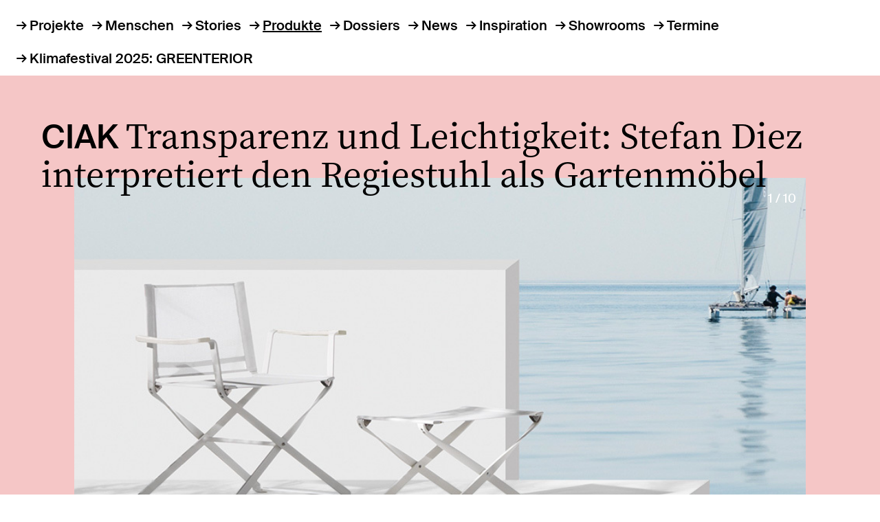

--- FILE ---
content_type: text/html; charset=UTF-8
request_url: https://www.baunetz-id.de/produkte/ciak-16835076
body_size: 10180
content:
<!DOCTYPE html>
<html lang="de" prefix="og: https://ogp.me/ns# website: https://ogp.me/ns/website# article: https://ogp.me/ns/article# fb: https://ogp.me/ns/fb#">
	<head>
													<link rel="preconnect" href="https://cdn.consentmanager.net">
<link rel="preconnect" href="https://b.delivery.consentmanager.net">
<!--script type="text/javascript" data-cmp-ab="1" src="https://cdn.consentmanager.net/delivery/autoblocking/7ee13f857f50.js" data-cmp-host="b.delivery.consentmanager.net" data-cmp-cdn="cdn.consentmanager.net" data-cmp-codesrc="1"></script-->
<!-- CMP von baunetz.de -->
<script type="text/javascript" data-cmp-ab="1" src="https://cdn.consentmanager.net/delivery/autoblocking/ce0e7df644eb.js" data-cmp-host="b.delivery.consentmanager.net" data-cmp-cdn="cdn.consentmanager.net" data-cmp-codesrc="1"></script>
							<title>Transparenz und Leichtigkeit: Stefan Diez interpretiert den Regiestuhl als Gartenmöbel - Produkte - baunetz interior|design</title>
		        <meta charset="utf-8">
<meta name="viewport" content="width=device-width, initial-scale=1">
<meta name="theme-color" content="#fff">
<meta name="content-language" content="de">
<meta name="language" content="German, de, deutsch">
<meta name="description" content="Filmreifer Auftritt Der Regiestuhl ist ein Widerspruch in sich: Auch wenn sein Be-Sitzer oder seine Be-Sitzerin am Filmset zweifelsohne das Sagen hat, tritt das faltbare Möbel mit einer unscheinbaren ...">
<meta name="author" content="BauNetz">
<meta name="publisher" content="BauNetz">
<meta name="copyright" content="BauNetz">
<meta name="keywords" content="">
<meta name="audience" content="all">
<meta name="referrer" content="origin">

<meta property="og:type" content="article">
<meta property="og:site_name" content="baunetz interior|design">
<meta property="og:title" content="Transparenz und Leichtigkeit: Stefan Diez interpretiert den Regiestuhl als Gartenmöbel - Produkte">
<meta property="og:url" content="https://www.baunetz-id.de/produkte/ciak-16835076">
<meta property="og:locale" content="de_DE">
<meta property="og:article:section" content="Produkte">
<meta property="og:article:published_time" content="2016-06-22T17:00:00+02:00">
<meta property="og:description" content="Filmreifer Auftritt Der Regiestuhl ist ein Widerspruch in sich: Auch wenn sein Be-Sitzer oder seine Be-Sitzerin am Filmset zweifelsohne das Sagen hat, tritt das faltbare Möbel mit einer unscheinbaren ...">
<meta property="og:image" content="https://cdn.baunetz-id.de/fm/1215/04.2844005.jpg">
<meta property="og:image:secure_url" content="https://cdn.baunetz-id.de/fm/1215/04.2844005.jpg">
<meta property="og:image:width" content="940"><meta property="og:image:height" content="528">
	<link rel="canonical" href="https://www.baunetz-id.de/produkte/ciak-16835076">
        <link rel="preload" href="/dist/noto-serif-kr-v6-latin-regular.4e1b210d.woff2" as="font" type="font/woff2" crossorigin>
<link rel="preload" href="/dist/noto-serif-kr-v6-latin-700.ae8da75a.woff2" as="font" type="font/woff2" crossorigin>
<link rel="preload" href="/dist/noto-serif-kr-v6-latin-600.177a4a00.woff2" as="font" type="font/woff2" crossorigin>
<link rel="preload" href="/dist/noto-serif-kr-v6-latin-500.2292d465.woff2" as="font" type="font/woff2" crossorigin>
<link rel="preload" href="/dist/noto-serif-kr-v6-latin-300.905e572f.woff2" as="font" type="font/woff2" crossorigin>
<link rel="preload" href="/dist/SuisseIntl-Black-WebXL.d0f94aef.woff2" as="font" type="font/woff2" crossorigin>
<link rel="preload" href="/dist/SuisseIntl-Book-WebXL.d6fffb06.woff2" as="font" type="font/woff2" crossorigin>
<link rel="preload" href="/dist/SuisseIntl-Medium-WebXL.9c0d536c.woff2" as="font" type="font/woff2" crossorigin>
		<script src="/dist/index.js" defer></script>
						<link rel="stylesheet" href="/dist/index.css">

				<link rel="stylesheet" crossorigin href="https://www2.baunetz.de/assets/baunetz-superheader/index.css">
		<script type="module" crossorigin data-cmp-ab="2" src="https://www2.baunetz.de/assets/baunetz-superheader/index.js"></script>

																<!-- gtm -->
<script async src="https://www.googletagmanager.com/gtag/js?id=AW-1071933529"></script>
<script>
	window.dataLayer = window.dataLayer || [];
	function gtag(){dataLayer.push(arguments);}
	gtag('js', new Date());
	gtag('config', 'AW-1071933529');
</script>
<!-- / gtm -->
											<link rel="alternate" type="application/rss+xml" title="Neueste Artikel - baunetz interior|design" href="https://www.baunetz-id.de/rss-latest.xml" />
				<script id="conword-root" charset="utf-8" src="https://static.conword.io/js/v2/baunetz/conword.js"></script>
					</head>

	<body>
														<!-- Google Tag Manager (noscript) -->
<noscript><iframe src="https://www.googletagmanager.com/ns.html?id=GTM-NZGSDKM" height="0" width="0" style="display:none;visibility:hidden"></iframe></noscript>
<!-- End Google Tag Manager (noscript) -->
					<script>
    (function(h,o,t,j,a,r){
        h.hj=h.hj||function(){(h.hj.q=h.hj.q||[]).push(arguments)};
        h._hjSettings={hjid:2338675,hjsv:6};
        a=o.getElementsByTagName('head')[0];
        r=o.createElement('script');r.async=1;
        r.src=t+h._hjSettings.hjid+j+h._hjSettings.hjsv;
        a.appendChild(r);
    })(window,document,'https://static.hotjar.com/c/hotjar-','.js?sv=');
</script>
									
		<script type="application/ld+json">
	{
		"@context": "https://schema.org/",
		"@type": "Article",
		"headline": "Transparenz und Leichtigkeit: Stefan Diez interpretiert den Regiestuhl als Gartenmöbel - Produkte",
		"url": "https://www.baunetz-id.de/produkte/ciak-16835076",
		"mainEntityOfPage": "https://www.baunetz-id.de/produkte/ciak-16835076",
		"description": "Filmreifer Auftritt Der Regiestuhl ist ein Widerspruch in sich: Auch wenn sein Be-Sitzer oder seine Be-Sitzerin am Filmset zweifelsohne das Sagen hat, tritt das faltbare Möbel mit einer unscheinbaren ...",
		"image": {
			"@type": "imageObject",
			"url": "https://cdn.baunetz-id.de/fm/1215/04.2844005.jpg",
			"width": "940",
			"height": "528"
		},
		"datePublished": "2016-06-22T17:00:00+02:00",
		"dateModified": "2020-09-12T15:55:24+02:00",
		"author": {
			"@type": "Organization",
			"name": "BauNetz",
			"url": "https://www.baunetz.de"
		},
		"publisher": {
			"@type": "Organization",
			"name": "BauNetz",
			"url": "https://www.baunetz.de",
			"logo": {
				"@type": "imageObject",
				"url": "https://www.baunetz.de/images/mobile-baunetz-logo-144x144.png"
			}
		}
	}
</script>
			<div class="pageheader">
		<div id="baunetz-superheader" data-platform="baunetz-id"></div>
	<nav class="navigation" data-toggle-initial="closed">
	<ul>
					<li>
				<a class="arrow-before " href="/projekte">Projekte</a>
			</li>
					<li>
				<a class="arrow-before " href="/menschen">Menschen</a>
			</li>
					<li>
				<a class="arrow-before " href="/stories">Stories</a>
			</li>
					<li>
				<a class="arrow-before active" href="/produkte">Produkte</a>
			</li>
					<li>
				<a class="arrow-before " href="/dossiers">Dossiers</a>
			</li>
					<li>
				<a class="arrow-before " href="/news">News</a>
			</li>
					<li>
				<a class="arrow-before " href="/inspiration">Inspiration</a>
			</li>
					<li>
				<a class="arrow-before " href="/showrooms">Showrooms</a>
			</li>
					<li>
				<a class="arrow-before " href="/termine">Termine</a>
			</li>
				<li>
			<a href="https://klimafestival.heinze.de/de/greenterior" rel="noopener" target="_blank" class="arrow-before">Klimafestival 2025: GREENTERIOR</a>
		</li>
	</ul>
</nav>
</div>
	<template id="baunetz-superheader-partner">
		<div class="pageheader-partner">
			<div>
				<span class="caption">Partner</span>

				<ul class="partner-list" data-partner data-visible-items="1" data-disable-shuffle="false">
																									<li class="partner-list-item" data-hersteller-id="20563832" data-heinze-adito="29959">
								<a href="/showrooms/actiu-20563832"  tabindex="-1"><img src="https://cdn.baunetz-id.de/fm/1185/thumbnails/Logo-Actiu_150.jpg.3444457.jpg" alt="Actiu" hidden width="20" height="25" ></a>
							</li>
																															<li class="partner-list-item" data-hersteller-id="10173323" data-heinze-adito="2298">
								<a href="/showrooms/bette-10173323"  tabindex="-1"><img src="https://cdn.baunetz-id.de/fm/1185/thumbnails/bette_logo.png.3439763.png" alt="BETTE" hidden width="158" height="25" ></a>
							</li>
																															<li class="partner-list-item" data-hersteller-id="11954685" data-heinze-adito="688">
								<a href="/showrooms/brunner-11954685"  tabindex="-1"><img src="https://cdn.baunetz-id.de/fm/1185/thumbnails/Logo_Brunner_schwarz.jpg.3439803.jpg" alt="Brunner" hidden width="128" height="25" ></a>
							</li>
																															<li class="partner-list-item" data-hersteller-id="10173113" data-heinze-adito="934">
								<a href="/showrooms/cor-10173113"  tabindex="-1"><img src="https://cdn.baunetz-id.de/fm/1185/thumbnails/COR_logo.png.png.3439776.png" alt="COR" hidden width="64" height="25" ></a>
							</li>
																															<li class="partner-list-item" data-hersteller-id="10173965" data-heinze-adito="4069">
								<a href="/showrooms/dallmer-10173965"  tabindex="-1"><img src="https://cdn.baunetz-id.de/fm/1185/thumbnails/Dallmer_logo_1440px.svg.3439806.gif" alt="Dallmer" hidden width="145" height="25" ></a>
							</li>
																															<li class="partner-list-item" data-hersteller-id="22205222" data-heinze-adito="00304">
								<a href="/showrooms/domotex-22205222"  tabindex="-1"><img src="https://cdn.baunetz-id.de/fm/1185/thumbnails/domotex_Logo_black2.jpg.3653239.jpg" alt="Domotex" hidden width="146" height="25" ></a>
							</li>
																															<li class="partner-list-item" data-hersteller-id="22003659" data-heinze-adito="31175">
								<a href="/showrooms/fellowes-22003659"  tabindex="-1"><img src="https://cdn.baunetz-id.de/fm/1185/thumbnails/Fellowes_Logo_300x102-px.3662363.jpg.3662364.jpg" alt="Fellowes" hidden width="74" height="25" ></a>
							</li>
																															<li class="partner-list-item" data-hersteller-id="10172933" data-heinze-adito="04785">
								<a href="/showrooms/gira-10172933"  tabindex="-1"><img src="https://cdn.baunetz-id.de/fm/1185/thumbnails/Logo_Gira_Giersiepen_1000_x.svg.3439800.gif" alt="Gira" hidden width="94" height="25" ></a>
							</li>
																															<li class="partner-list-item" data-hersteller-id="21423404" data-heinze-adito="02601">
								<a href="/showrooms/goldbach-kirchner-21423404"  tabindex="-1"><img src="https://cdn.baunetz-id.de/fm/1185/thumbnails/Goldbach_Kirchner_footer.jpg.3563036.jpg" alt="Goldbach Kirchner" hidden width="97" height="25" ></a>
							</li>
																															<li class="partner-list-item" data-hersteller-id="10172947" data-heinze-adito="1451">
								<a href="/showrooms/jung-10172947"  tabindex="-1"><img src="https://cdn.baunetz-id.de/fm/1185/thumbnails/JUNG_LOGO_Black.jpg.3439811.jpg" alt="JUNG" hidden width="100" height="25" ></a>
							</li>
																															<li class="partner-list-item" data-hersteller-id="21363724" data-heinze-adito="02649">
								<a href="/showrooms/kinnarps-21363724"  tabindex="-1"><img src="https://cdn.baunetz-id.de/fm/1185/thumbnails/Kinnarps-Logo_200-px-breit.jpg.3552860.jpg" alt="Kinnarps" hidden width="69" height="25" ></a>
							</li>
																															<li class="partner-list-item" data-hersteller-id="10173139" data-heinze-adito="1503">
								<a href="/showrooms/ligne-roset-10173139"  tabindex="-1"><img src="https://cdn.baunetz-id.de/fm/1185/thumbnails/ligne_roset.png.3439769.png" alt="Ligne Roset" hidden width="126" height="25" ></a>
							</li>
																															<li class="partner-list-item" data-hersteller-id="21749586" data-heinze-adito="28754">
								<a href="/showrooms/sicis-21749586"  tabindex="-1"><img src="https://cdn.baunetz-id.de/fm/1185/thumbnails/SICIS-Logo_baunetz-id.jpg.3619121.jpg" alt="SICIS" hidden width="69" height="25" ></a>
							</li>
																															<li class="partner-list-item" data-hersteller-id="10174157" data-heinze-adito="01688">
								<a href="/showrooms/usm-10174157"  tabindex="-1"><img src="https://cdn.baunetz-id.de/fm/1185/thumbnails/image002.jpg.3439808.jpg" alt="USM" hidden width="50" height="25" ></a>
							</li>
																															<li class="partner-list-item" data-hersteller-id="10173029" data-heinze-adito="01278">
								<a href="/showrooms/vitra-10173029"  tabindex="-1"><img src="https://cdn.baunetz-id.de/fm/1185/thumbnails/vitra_logo.png.3439771.png" alt="Vitra" hidden width="77" height="25" ></a>
							</li>
																															<li class="partner-list-item" data-hersteller-id="10173327" data-heinze-adito="17785">
								<a href="/showrooms/vola-10173327"  tabindex="-1"><img src="https://cdn.baunetz-id.de/fm/1185/thumbnails/Vola-Logo_Showroom_baunetz-id.jpg.3439804.jpg" alt="VOLA" hidden width="58" height="25" ></a>
							</li>
																															<li class="partner-list-item" data-hersteller-id="10173153" data-heinze-adito="2791">
								<a href="/showrooms/wilkhahn-10173153"  tabindex="-1"><img src="https://cdn.baunetz-id.de/fm/1185/thumbnails/Wilkhahn_Logo_schwarz_RGB_200-.jpg.3439801.jpg" alt="Wilkhahn" hidden width="122" height="25" ></a>
							</li>
															</ul>
			</div>
		</div>
	</template>

	<main  class="detail">
		
	
	<div class="heading ">
	<a href="/produkte" >	<span class="h1">Produkte</span>	</a>
	
	</div>

	

	
													
					
		
											<section     class="tile tile-xl full-width "
	style="background-color: #F5C6C6; color: #000"
	aria-label="Ciak">
		<div class="tile-inner">

						<header>
			<h2 class="h1">Ciak</h2>
			<h1 class="h2">Transparenz und Leichtigkeit: Stefan Diez interpretiert den Regiestuhl als Gartenmöbel</h1>
		</header>
		
				
																				  <figure class="image  gallery">
          <div class="gallery-wrapper">
        <div class="gallery-inner">
          <span class="gallery-counter">1 / 10</span>
    
									
				
						<div class="image-inner">
						<img src="https://cdn.baunetz-id.de/fm/1199/thumbnails/04.2843965.jpg.2843968.jpg"  data-intrinsicsize="940x528" sizes="100vw" srcset="https://cdn.baunetz-id.de/fm/1199/thumbnails/04.2843965.jpg.2843966.jpg 926w, https://cdn.baunetz-id.de/fm/1199/thumbnails/04.2843965.jpg.2843968.jpg 940w" >
											
																									<canvas width="1148.3" height="645"></canvas>
					</div>

              <span class="gallery-icon"></span>
        </div>
      </div>
      </figure>
																																																																																																										
			
	<script>
		window.galleryList = window.galleryList || [];
		window.galleryList.push([
									{
				src: 'https://cdn.baunetz-id.de/fm/1199/thumbnails/04.2843965.jpg.2843968.jpg',
				w: 940,
				h: 528,
				title: '<p class="caption"></p><p class="foto"></p>',
			}
						,									{
				src: 'https://cdn.baunetz-id.de/fm/1199/thumbnails/05.2843969.jpg.2843972.jpg',
				w: 940,
				h: 528,
				title: '<p class="caption"></p><p class="foto"></p>',
			}
						,									{
				src: 'https://cdn.baunetz-id.de/fm/1199/thumbnails/07.2843973.jpg.2843976.jpg',
				w: 940,
				h: 528,
				title: '<p class="caption"></p><p class="foto"></p>',
			}
						,									{
				src: 'https://cdn.baunetz-id.de/fm/1199/thumbnails/08.2843977.jpg.2843980.jpg',
				w: 940,
				h: 528,
				title: '<p class="caption"></p><p class="foto"></p>',
			}
						,									{
				src: 'https://cdn.baunetz-id.de/fm/1199/thumbnails/09.2843981.jpg.2843984.jpg',
				w: 940,
				h: 528,
				title: '<p class="caption"></p><p class="foto"></p>',
			}
						,									{
				src: 'https://cdn.baunetz-id.de/fm/1199/thumbnails/10.2843985.jpg.2843988.jpg',
				w: 940,
				h: 528,
				title: '<p class="caption"></p><p class="foto"></p>',
			}
						,									{
				src: 'https://cdn.baunetz-id.de/fm/1199/thumbnails/11.2843989.jpg.2843992.jpg',
				w: 940,
				h: 528,
				title: '<p class="caption"></p><p class="foto"></p>',
			}
						,									{
				src: 'https://cdn.baunetz-id.de/fm/1199/thumbnails/03.2844001.jpg.2844004.jpg',
				w: 549,
				h: 528,
				title: '<p class="caption"></p><p class="foto"></p>',
			}
						,									{
				src: 'https://cdn.baunetz-id.de/fm/1199/thumbnails/02.2843997.jpg.2844000.jpg',
				w: 497,
				h: 528,
				title: '<p class="caption"></p><p class="foto"></p>',
			}
						,									{
				src: 'https://cdn.baunetz-id.de/fm/1199/thumbnails/01.2843993.jpg.2843996.jpg',
				w: 795,
				h: 528,
				title: '<p class="caption"></p><p class="foto"></p>',
			}
											]);
	</script>
		
							<p class="copyright">
									<b>Hersteller: </b>
											<a href="http://www.emu.it">Emu</a>										<br>
								<b>Designer: </b><a href="/gestaltende/stefan-diez-10175287">Stefan Diez</a>			</p>
		
				
		
				</div>
</section>

								
			
							
					
											<p class="author">22.06.2016</p>
										
								<div data-module="textblock" class="text "
	style="background-color: transparent; color: inherit">
	<p><b>Filmreifer Auftritt<br></b>Der Regiestuhl ist ein Widerspruch in sich: Auch wenn sein Be-Sitzer oder seine Be-Sitzerin am Filmset zweifelsohne das Sagen hat, tritt das faltbare Möbel mit einer unscheinbaren Geste auf. Ein Stuhl, der Macht signalisieren soll, sieht zweifelsohne anders aus. Vielleicht auch deswegen hat der Regiestuhl längst den Weg in den Alltag gefunden: als platzsparendes Möbel für alle Lebenslagen. Für den italienischen Outdoor-Hersteller Emu hat Stefan Diez nun mit <i>Ciak</i> eine gartentaugliche Version des Klassikers konzipiert. Dessen auffälligste Merkmale: Das Klappgestell ist aus spiralförmig verdrehten Aluminiumleisten gefertigt und geht nahtlos in die beiden Armlehnen über. Für Sitzfläche und Rückenlehne findet ein transparentes Hightech-Gewebe Verwendung, das dem Möbel zusätzliche Leichtigkeit verleiht. Als Ergänzung steht eine ebenfalls faltbare Ottomane zur Verfügung – die das frühere Arbeitsmöbel endgültig in eine komfortable Rückzugsinsel im Freien verwandelt. <i>nk</i></p>
</div>

						
			
			
	
			

	<div class="share">
	<a href="https://www.facebook.com/sharer/sharer.php?u=https://www.baunetz-id.de/produkte/ciak-16835076" target="_blank" title="Facebook teilen" rel="noopener nofollow"><img src="/images/png/icon_facebook.svg" loading="lazy" width="13" height="25" alt="Facebook" /></a>
	<a href="https://twitter.com/intent/tweet?url=https://www.baunetz-id.de/produkte/ciak-16835076" target="_blank" title="Twitter teilen" rel="noopener nofollow"><img src="/images/png/icon_twitter.svg" loading="lazy" width="26" height="26" alt="Twitter" /></a>
	<a href="http://pinterest.com/pin/create/button/?url=https://www.baunetz-id.de/produkte/ciak-16835076" target="_blank" title="Pinterest teilen" rel="noopener nofollow"><img src="/images/png/icon_pinterest.svg" loading="lazy" width="25" height="25" alt="Pinterest" /></a>
	<a href="https://www.linkedin.com/sharing/share-offsite/?url=https://www.baunetz-id.de/produkte/ciak-16835076" target="_blank" title="LinkedIn teilen" rel="noopener nofollow"><img src="/images/png/icon_linkedin.svg" loading="lazy" width="27" height="27" alt="LinkedIn" /></a>
	<a href="/cdn-cgi/l/email-protection#3f004c4a5d555a5c4b025d5e4a515a4b451a0d0f56514b5a4d56504d435b5a4c565851195d505b4602574b4b4f4c051010484848115d5e4a515a4b4512565b115b5a104f4d505b4a544b5a105c565e54120e09070c0a0f0809" target="_blank" title="Mail teilen" rel="noopener nofollow"><img src="/images/png/icon_newsletter_2.svg" loading="lazy" width="31" height="27" alt="Mail" /></a>
	</div>


	


					<div class="container mt-lg-xxl">

							
				
				
				
				
					<div class="accordion">

	<a href="#" class="accordion-link" data-toggle=".accordion-information" data-toggle-group="accordion" data-toggle-scroll data-toggle-state="opened">Links</a>

	<div class="accordion-content accordion-information" data-toggle-initial="opened">
														<section class="row">
												<div class="col-md-6">
							        <figure class="image  ">
    
				
				
						<div class="image-inner">
						<img src="https://cdn.baunetz-id.de/fm/1187/thumbnails/STEFAN-DIEZ-Foto_MARKUS_PRITZI_Design-Profil_baunetz-id.jpg.3190737.jpg" loading="lazy" data-intrinsicsize="600x600"  >
											
											<canvas width="600" height="600"></canvas>
					</div>

      </figure>
						</div>
												<div class="col">
							<h3>Stefan Diez</h3>
							
															<a href="/gestaltende/stefan-diez-10175287" class="arrow-before link-download link-big">Zum Profil</a>
													</div>
					</section>
										</div>

</div>

							
		</div>
	

		

	<div class="mt-xxl"></div>
	<section class="full-width">
		<div class="container">
			<div class="section-heading">
				<h1>Mehr Produkte</h1>
								<div class="slider-buttons">
					<button data-slider-previous="products">zurück</button>
					<button data-slider-next="products" data-href="/produkte">vor</button>
				</div>
							</div>
		</div>

				<div class="grid grid-scroll" data-slider="products" data-slider-random="true">
							
											<a href="/produkte/pleat-mirror-22462607"     class="tile "
	style="background-color: #a2bfdb; color: #000"
	aria-label="Pleat Mirror">
		<div class="tile-inner">

						<header>
			<h2 class="h1">Pleat Mirror</h2>
			<h1 class="h2">Skulpturaler Spiegel von Gustav Winsth für Muuto</h1>
		</header>
		
							        <figure class="image  ">
    
				
							
								
						<div class="image-inner">
						<img src="https://cdn.baunetz-id.de/fm/1215/Muuto---Gustav-Winsth---Pleat-Mirror---baunetz-id---Produkte.jpg" alt="Skulpturaler Spiegel von Gustav Winsth für Muuto" loading="lazy" data-intrinsicsize="1500x1874"  >
											
											<canvas width="1500" height="1874"></canvas>
					</div>

      </figure>
		
				
				
				
		
				</div>
</a>
					
				
											<a href="/produkte/chablo-22454033"     class="tile "
	style="background-color: #d0a41d; color: white"
	aria-label="Chablo">
		<div class="tile-inner">

						<header>
			<h2 class="h1">Chablo</h2>
			<h1 class="h2">Elegantes Sofaprogramm von Böttcher & Kayser für Pode</h1>
		</header>
		
							        <figure class="image  ">
    
				
							
								
						<div class="image-inner">
						<img src="https://cdn.baunetz-id.de/fm/1215/Pode---Boettcher-Kayser---Chablo---baunetz-id---Produkte---Teaser.jpg" alt="Elegantes Sofaprogramm von Böttcher &amp; Kayser für Pode" loading="lazy" data-intrinsicsize="1500x2000"  >
											
											<canvas width="1500" height="2000"></canvas>
					</div>

      </figure>
		
				
				
				
		
				</div>
</a>
					
				
											<a href="/produkte/endless-life-22453957"     class="tile "
	style="background-color: #C78148; color: white"
	aria-label="Endless Life ">
		<div class="tile-inner">

						<header>
			<h2 class="h1">Endless Life </h2>
			<h1 class="h2">Cooloo gibt alten Polstermöbeln durch Aufsprühbezüge ein neues Leben</h1>
		</header>
		
							        <figure class="image  ">
    
				
							
								
						<div class="image-inner">
						<img src="https://cdn.baunetz-id.de/fm/1215/teaser_hoch_CooLoo%20Material%20District%202022%20RZ0072%20-%20Fotografie%20Roza%20Schous.jpg" alt="Cooloo gibt alten Polstermöbeln durch Aufsprühbezüge ein neues Leben" loading="lazy" data-intrinsicsize="1179x1500"  >
											
											<canvas width="1179" height="1500"></canvas>
					</div>

      </figure>
		
				
				
				
		
				</div>
</a>
					
				
											<a href="/produkte/carbon-cell-22453708"     class="tile "
	style="background-color: #828282; color: white"
	aria-label="Carbon Cell">
		<div class="tile-inner">

						<header>
			<h2 class="h1">Carbon Cell</h2>
			<h1 class="h2">Umweltfreundlicher Schaumstoff aus Biochar</h1>
		</header>
		
							        <figure class="image  ">
    
				
							
								
						<div class="image-inner">
						<img src="https://cdn.baunetz-id.de/fm/1215/1S5A0090_h.jpg" alt="Umweltfreundlicher Schaumstoff aus Biochar" loading="lazy" data-intrinsicsize="1100x1500"  >
											
											<canvas width="1100" height="1500"></canvas>
					</div>

      </figure>
		
				
				
				
		
				</div>
</a>
					
				
											<a href="/produkte/container-ds-22453298"     class="tile "
	style="background-color: #D5889E; color: #000"
	aria-label="CONTAINER DS">
		<div class="tile-inner">

						<header>
			<h2 class="h1">CONTAINER DS</h2>
			<h1 class="h2">Vielseitiger Stahlschrank von MAGAZIN</h1>
		</header>
		
							        <figure class="image  ">
    
				
							
								
						<div class="image-inner">
						<img src="https://cdn.baunetz-id.de/fm/1215/01_Container-DS_Magazin_ph_Michael-Tewes_baunetz-id-produkte_h.jpg" alt="Vielseitiger Stahlschrank von MAGAZIN" loading="lazy" data-intrinsicsize="1100x1500"  >
											
											<canvas width="1100" height="1500"></canvas>
					</div>

      </figure>
		
				
				
				
		
				</div>
</a>
					
				
											<a href="/produkte/sandra-22453346"     class="tile "
	style="background-color: #2a3f3e; color: white"
	aria-label="Sandra">
		<div class="tile-inner">

						<header>
			<h2 class="h1">Sandra</h2>
			<h1 class="h2">Neuauflage eines Sofaklassikers von Annie Hiéronimus für Ligne Roset</h1>
		</header>
		
							        <figure class="image  ">
    
				
							
								
						<div class="image-inner">
						<img src="https://cdn.baunetz-id.de/fm/1215/Ligne-Roset---SANDRA---Annie-Hieronimus_1975_2025---baunetz-id---Produkte---Teaser.jpg" alt="Neuauflage eines Sofaklassikers von Annie Hiéronimus für Ligne Roset" loading="lazy" data-intrinsicsize="1600x2000"  >
											
											<canvas width="1600" height="2000"></canvas>
					</div>

      </figure>
		
				
				
				
		
				</div>
</a>
					
				
											<a href="/produkte/s-33-v-soft-22428320"     class="tile "
	style="background-color: #adce9e; color: #000"
	aria-label="S 33 V „Soft“">
		<div class="tile-inner">

						<header>
			<h2 class="h1">S 33 V „Soft“</h2>
			<h1 class="h2">Mart Stams Freischwinger von Thonet in neuer Ausführung</h1>
		</header>
		
							        <figure class="image  ">
    
				
							
								
						<div class="image-inner">
						<img src="https://cdn.baunetz-id.de/fm/1215/HT_Thonet_S_33_V_Freischwinger_baunetz-id.jpg" alt="Mart Stams Freischwinger von Thonet in neuer Ausführung" loading="lazy" data-intrinsicsize="1500x2000"  >
											
											<canvas width="1500" height="2000"></canvas>
					</div>

      </figure>
		
				
				
				
		
				</div>
</a>
					
				
											<a href="/produkte/neuland-22415684"     class="tile "
	style="background-color: #5E6156; color: white"
	aria-label="Neuland">
		<div class="tile-inner">

						<header>
			<h2 class="h1">Neuland</h2>
			<h1 class="h2">Modulares Teppichsystem von Ippolito Fleitz Group für Object Carpet</h1>
		</header>
		
							        <figure class="image  ">
    
				
							
								
						<div class="image-inner">
						<img src="https://cdn.baunetz-id.de/fm/1215/OC_Neuland_Flux_862__baunetz-id-produkte---Teaser.jpg" alt="Modulares Teppichsystem von Ippolito Fleitz Group für Object Carpet" loading="lazy" data-intrinsicsize="1200x1500"  >
											
											<canvas width="1200" height="1500"></canvas>
					</div>

      </figure>
		
				
				
				
		
				</div>
</a>
					
				
											<a href="/produkte/kern-22415611"     class="tile "
	style="background-color: #88493a; color: white"
	aria-label="Kern">
		<div class="tile-inner">

						<header>
			<h2 class="h1">Kern</h2>
			<h1 class="h2">Tischfamilie aus Marmorabfällen von Monica Förster für Fogia</h1>
		</header>
		
							        <figure class="image  ">
    
				
							
								
						<div class="image-inner">
						<img src="https://cdn.baunetz-id.de/fm/1215/Fogia_KERN_Monica-Foerster_baunetz-id_Produkte---Teaser.jpg" alt="Tischfamilie aus Marmorabfällen von Monica Förster für Fogia" loading="lazy" data-intrinsicsize="1333x2000"  >
											
											<canvas width="1333" height="2000"></canvas>
					</div>

      </figure>
		
				
				
				
		
				</div>
</a>
					
				
											<a href="/produkte/layered-x-teklan-22415409"     class="tile "
	style="background-color: #a0493c; color: white"
	aria-label="Layered x Teklan">
		<div class="tile-inner">

						<header>
			<h2 class="h1">Layered x Teklan</h2>
			<h1 class="h2">Grafische Wollteppiche von Tekla Evelina Severin für Layered</h1>
		</header>
		
							        <figure class="image  ">
    
				
							
								
						<div class="image-inner">
						<img src="https://cdn.baunetz-id.de/fm/1215/Layered---Teklan---Labyrinth---baunetz-id---Produkte---02.jpg" alt="Grafische Wollteppiche von Tekla Evelina Severin für Layered" loading="lazy" data-intrinsicsize="1333x2000"  >
											
											<canvas width="1333" height="2000"></canvas>
					</div>

      </figure>
		
				
				
				
		
				</div>
</a>
					
				
											<a href="/produkte/turntable-22415258"     class="tile "
	style="background-color: #a8776b; color: white"
	aria-label="Turntable">
		<div class="tile-inner">

						<header>
			<h2 class="h1">Turntable</h2>
			<h1 class="h2">Vielseitige Tischkollektion aus Massivholz von Formstelle für Zeitraum</h1>
		</header>
		
							        <figure class="image  ">
    
				
							
								
						<div class="image-inner">
						<img src="https://cdn.baunetz-id.de/fm/1215/Zeitraum---Turntable-High---baunetz-id---Produkte---01.jpg" alt="Vielseitige Tischkollektion aus Massivholz von Formstelle für Zeitraum" loading="lazy" data-intrinsicsize="1334x2000"  >
											
											<canvas width="1334" height="2000"></canvas>
					</div>

      </figure>
		
				
				
				
		
				</div>
</a>
					
				
											<a href="/produkte/gira-g1-und-gira-g1-xs-22414911"     class="tile "
	style="background-color: #85b7c1; color: white"
	aria-label="Gira G1 &amp; Gira G1 XS ">
		<div class="tile-inner">

						<header>
			<h2 class="h1">Gira G1 &amp; Gira G1 XS </h2>
			<h1 class="h2">Ein Bediengerät für alle Smart-Home-Funktionen</h1>
		</header>
		
							        <figure class="image  ">
    
				
							
								
						<div class="image-inner">
						<img src="https://cdn.baunetz-id.de/fm/1215/hk_01_Gira-G1-2-Gen-Milieuabbildung-Heizungssteuerung.jpg" alt="Ein Bediengerät für alle Smart-Home-Funktionen" loading="lazy" data-intrinsicsize="1588x2000"  >
											
											<canvas width="1588" height="2000"></canvas>
					</div>

      </figure>
		
				
				
				
		
				</div>
</a>
					
				
											<a href="/produkte/tuersprechanlage-ls-22414908"     class="tile "
	style="background-color: #6ca5b8; color: white"
	aria-label="Türsprechanlage LS">
		<div class="tile-inner">

						<header>
			<h2 class="h1">Türsprechanlage LS</h2>
			<h1 class="h2">Türkommunikation von JUNG im Farbkonzept von Le Corbusier</h1>
		</header>
		
							        <figure class="image  ">
    
				
							
								
						<div class="image-inner">
						<img src="https://cdn.baunetz-id.de/fm/1215/JUNG_AMBI-PH_LS990_baunetz-id_produkte---Teaser.jpg" alt="Türkommunikation von JUNG im Farbkonzept von Le Corbusier" loading="lazy" data-intrinsicsize="1254x1567"  >
											
											<canvas width="1254" height="1567"></canvas>
					</div>

      </figure>
		
				
				
				
		
				</div>
</a>
					
				
											<a href="/produkte/yes-22413077"     class="tile "
	style="background-color: #C88F5B; color: #000"
	aria-label="YES">
		<div class="tile-inner">

						<header>
			<h2 class="h1">YES</h2>
			<h1 class="h2">Modulare Sitzmöbelserie mit Stuhl, Loungesessel, Ottomane und Verbindungselementen von KFF</h1>
		</header>
		
							        <figure class="image  ">
    
				
							
								
						<div class="image-inner">
						<img src="https://cdn.baunetz-id.de/fm/1215/teaser_hoch_YES%20LOUNGE-KFF-Ivy-sidetab-ASCO%C2%A9Anja%20Tischler%20%20%281%29.jpg" alt="Modulare Sitzmöbelserie mit Stuhl, Loungesessel, Ottomane und Verbindungselementen von KFF" loading="lazy" data-intrinsicsize="1001x1500"  >
											
											<canvas width="1001" height="1500"></canvas>
					</div>

      </figure>
		
				
				
				
		
				</div>
</a>
					
				
											<a href="/produkte/evoline-spin-22413063"     class="tile "
	style="background-color: #abb587; color: white"
	aria-label="EVOline Spin">
		<div class="tile-inner">

						<header>
			<h2 class="h1">EVOline Spin</h2>
			<h1 class="h2">Kompakte Stromlösung für kleine Arbeitsflächen</h1>
		</header>
		
							        <figure class="image  ">
    
				
							
								
						<div class="image-inner">
						<img src="https://cdn.baunetz-id.de/fm/1215/06_EVOline_Spin_2000-hf.jpg" alt="Kompakte Stromlösung für kleine Arbeitsflächen" loading="lazy" data-intrinsicsize="1560x2000"  >
											
											<canvas width="1560" height="2000"></canvas>
					</div>

      </figure>
		
				
				
				
		
				</div>
</a>
					
				
											<a href="/produkte/mellow-woods-collection-22398634"     class="tile "
	style="background-color: #97aa8b; color: #000"
	aria-label="Mellow Woods Collection">
		<div class="tile-inner">

						<header>
			<h2 class="h1">Mellow Woods Collection</h2>
			<h1 class="h2">Designboden mit ruhiger Holzoptik von PROJECT FLOORS</h1>
		</header>
		
							        <figure class="image  ">
    
				
							
								
						<div class="image-inner">
						<img src="https://cdn.baunetz-id.de/fm/1215/Project-Floors---Mellow-Woos-Collection---baunetz-id---Produkte---Teaser.jpg" alt="Designboden mit ruhiger Holzoptik von PROJECT FLOORS" loading="lazy" data-intrinsicsize="1333x2000"  >
											
											<canvas width="1333" height="2000"></canvas>
					</div>

      </figure>
		
				
				
				
		
				</div>
</a>
					
				
											<a href="/produkte/filigran-und-robust-22398389"     class="tile "
	style="background-color: #5b5b4e; color: white"
	aria-label="Filigran und robust">
		<div class="tile-inner">

						<header>
			<h2 class="h1">Filigran und robust</h2>
			<h1 class="h2">Tische aus Architekturbeton von Godelmann</h1>
		</header>
		
							        <figure class="image  ">
    
				
							
								
						<div class="image-inner">
						<img src="https://cdn.baunetz-id.de/fm/1215/Godelmann_Tische_Architekturbeton_GDM.MOUNT_table--baunetz-id--Produkte-Teaser.jpg" alt="Tische aus Architekturbeton von Godelmann" loading="lazy" data-intrinsicsize="1131x1414"  >
											
											<canvas width="1131" height="1414"></canvas>
					</div>

      </figure>
		
				
				
				
		
				</div>
</a>
					
				
											<a href="/produkte/wi-chair-22377557"     class="tile "
	style="background-color: #dda9a1; color: white"
	aria-label="Wi Chair">
		<div class="tile-inner">

						<header>
			<h2 class="h1">Wi Chair</h2>
			<h1 class="h2">Faszinierend einfacher Drehstuhl für dreidimensionales Sitzen von Wilkhahn</h1>
		</header>
		
							        <figure class="image  ">
    
				
							
								
						<div class="image-inner">
						<img src="https://cdn.baunetz-id.de/fm/1215/06_Wilkhahn_WiChair_300dpi.jpg" alt="Faszinierend einfacher Drehstuhl für dreidimensionales Sitzen von Wilkhahn" loading="lazy" data-intrinsicsize="1516x2000"  >
											
											<canvas width="1516" height="2000"></canvas>
					</div>

      </figure>
		
				
				
				
		
				</div>
</a>
					
				
											<a href="/produkte/moov-up-22377575"     class="tile "
	style="background-color: #808571; color: black"
	aria-label="Moov Up ">
		<div class="tile-inner">

						<header>
			<h2 class="h1">Moov Up </h2>
			<h1 class="h2">Fliesenkollektion in Betonoptik von Ceramiche Keope</h1>
		</header>
		
							        <figure class="image  ">
    
				
							
								
						<div class="image-inner">
						<img src="https://cdn.baunetz-id.de/fm/1215/teaser_hoch_MOOVUP_clay%20white.jpg" alt="Fliesenkollektion in Betonoptik von Ceramiche Keope" loading="lazy" data-intrinsicsize="1259x1500"  >
											
											<canvas width="1259" height="1500"></canvas>
					</div>

      </figure>
		
				
				
				
		
				</div>
</a>
					
				
											<a href="/produkte/orbit-22377431"     class="tile "
	style="background-color: #ce8aa3; color: #000"
	aria-label="Orbit">
		<div class="tile-inner">

						<header>
			<h2 class="h1">Orbit</h2>
			<h1 class="h2">Sitzmöbel aus Kunstharz von der Designerin Tina Frey</h1>
		</header>
		
							        <figure class="image  ">
    
				
							
								
						<div class="image-inner">
						<img src="https://cdn.baunetz-id.de/fm/1215/Tina-Frey---Orbit-Collection---baunetz-id---Produkte-Teaser.jpg" alt="Sitzmöbel aus Kunstharz von der Designerin Tina Frey" loading="lazy" data-intrinsicsize="1500x2000"  >
											
											<canvas width="1500" height="2000"></canvas>
					</div>

      </figure>
		
				
				
				
		
				</div>
</a>
					
				
											<a href="/produkte/heia-22365699"     class="tile "
	style="background-color: #cc8076; color: #000"
	aria-label="Heia ">
		<div class="tile-inner">

						<header>
			<h2 class="h1">Heia </h2>
			<h1 class="h2">Bett von Noah mit Aluminiumrahmen und viel Zubehör</h1>
		</header>
		
							        <figure class="image  ">
    
				
							
								
						<div class="image-inner">
						<img src="https://cdn.baunetz-id.de/fm/1215/02_Noah-living-Bett_Heia_baunetz-id_produkte.jpg" alt="Bett von Noah mit Aluminiumrahmen und viel Zubehör" loading="lazy" data-intrinsicsize="1600x2000"  >
											
											<canvas width="1600" height="2000"></canvas>
					</div>

      </figure>
		
				
				
				
		
				</div>
</a>
					
				
											<a href="/produkte/s-179-22365800"     class="tile "
	style="background-color: #5E6C75; color: white"
	aria-label="S 179">
		<div class="tile-inner">

						<header>
			<h2 class="h1">S 179</h2>
			<h1 class="h2">Thonet stellt eine Neuauflage des ikonischen Barwagens von Mies van der Rohe vor</h1>
		</header>
		
							        <figure class="image  ">
    
				
							
								
						<div class="image-inner">
						<img src="https://cdn.baunetz-id.de/fm/1215/Thonet_S_179---baunetz-id---Produkte---Teaser-01.jpg" alt="Thonet stellt eine Neuauflage des ikonischen Barwagens von Mies van der Rohe vor" loading="lazy" data-intrinsicsize="1895x2000"  >
											
											<canvas width="1895" height="2000"></canvas>
					</div>

      </figure>
		
				
				
				
		
				</div>
</a>
					
				
											<a href="/produkte/arva-light-22365695"     class="tile "
	style="background-color: #C29288; color: #000"
	aria-label="Arva Light">
		<div class="tile-inner">

						<header>
			<h2 class="h1">Arva Light</h2>
			<h1 class="h2">Schlanke Mid-Century-Sitzmöbel von KFF</h1>
		</header>
		
							        <figure class="image  ">
    
				
							
								
						<div class="image-inner">
						<img src="https://cdn.baunetz-id.de/fm/1215/ARVA-LIGHT_KFF_Photo-KFF_baunetz-id_produkte.jpg" alt="Schlanke Mid-Century-Sitzmöbel von KFF" loading="lazy" data-intrinsicsize="1300x2000"  >
											
											<canvas width="1300" height="2000"></canvas>
					</div>

      </figure>
		
				
				
				
		
				</div>
</a>
					
				
											<a href="/produkte/cottomilano-22364949"     class="tile "
	style="background-color: #C8BDB9; color: #000"
	aria-label="CottoMilano">
		<div class="tile-inner">

						<header>
			<h2 class="h1">CottoMilano</h2>
			<h1 class="h2">Bei den Feinsteinzeugfliesen von Keope trifft Geschichte auf zeitgenössische Architektur</h1>
		</header>
		
							        <figure class="image  ">
    
				
							
								
						<div class="image-inner">
						<img src="https://cdn.baunetz-id.de/fm/1215/Keope-cottomilano_mattone-talcobaunetz-id-produkte_Teaser.jpg" alt="Bei den Feinsteinzeugfliesen von Keope trifft Geschichte auf zeitgenössische Architektur" loading="lazy" data-intrinsicsize="1219x1414"  >
											
											<canvas width="1219" height="1414"></canvas>
					</div>

      </figure>
		
				
				
				
		
				</div>
</a>
					
				
											<a href="/produkte/148-22364904"     class="tile "
	style="background-color: #86afb4; color: #000"
	aria-label="148">
		<div class="tile-inner">

						<header>
			<h2 class="h1">148</h2>
			<h1 class="h2">Ligne Roset legt Sideboard von Pierre Guariche neu auf</h1>
		</header>
		
							        <figure class="image  ">
    
				
							
								
						<div class="image-inner">
						<img src="https://cdn.baunetz-id.de/fm/1215/Ligne-Roset---Pierre-Guariche---Sideboard-148---baunetz-id---Produkte---Teaser.jpg" alt="Ligne Roset legt Sideboard von Pierre Guariche neu auf" loading="lazy" data-intrinsicsize="1482x2000"  >
											
											<canvas width="1482" height="2000"></canvas>
					</div>

      </figure>
		
				
				
				
		
				</div>
</a>
					
				
											<a href="/produkte/agra-forma-22364841"     class="tile "
	style="background-color: #B18569; color: white"
	aria-label="Agra Forma">
		<div class="tile-inner">

						<header>
			<h2 class="h1">Agra Forma</h2>
			<h1 class="h2">Holzmöbel mit handgefertigten Teppichelementen von Tom Fereday für Armadillo</h1>
		</header>
		
							        <figure class="image  ">
    
				
							
								
						<div class="image-inner">
						<img src="https://cdn.baunetz-id.de/fm/1215/TomFereday_Armadillo_Agra-Forma---baunetz-id---Produkte---Teaser.jpg" alt="Holzmöbel mit handgefertigten Teppichelementen von Tom Fereday für Armadillo" loading="lazy" data-intrinsicsize="1500x2000"  >
											
											<canvas width="1500" height="2000"></canvas>
					</div>

      </figure>
		
				
				
				
		
				</div>
</a>
					
				
											<a href="/produkte/bekotec-therm-22346238"     class="tile "
	style="background-color: #92a045; color: #000"
	aria-label="BEKOTEC-THERM">
		<div class="tile-inner">

						<header>
			<h2 class="h1">BEKOTEC-THERM</h2>
			<h1 class="h2">Effiziente und flache Fußbodenheizung von Schlüter-Systems</h1>
		</header>
		
							        <figure class="image  ">
    
				
							
								
						<div class="image-inner">
						<img src="https://cdn.baunetz-id.de/fm/1215/hk_01_Bekotec-Therm_SchlueterSystems_baunetz-id-produkte.jpg" alt="Effiziente und flache Fußbodenheizung von Schlüter-Systems" loading="lazy" data-intrinsicsize="1361x2000"  >
											
											<canvas width="1361" height="2000"></canvas>
					</div>

      </figure>
		
				
				
				
		
				</div>
</a>
					
				
											<a href="/produkte/tile-trends-collection-22333600"     class="tile "
	style="background-color: #36a3c0; color: #000"
	aria-label="Tile Trends Collection">
		<div class="tile-inner">

						<header>
			<h2 class="h1">Tile Trends Collection</h2>
			<h1 class="h2">Vinylbodenbeläge mit Steinoptiken von PROJECT FLOORS</h1>
		</header>
		
							        <figure class="image  ">
    
				
							
								
						<div class="image-inner">
						<img src="https://cdn.baunetz-id.de/fm/1215/hk_01_TileTrends-Collection_PROJECT-FLOORS_baunetz-id-produkte.jpg" alt="Vinylbodenbeläge mit Steinoptiken von PROJECT FLOORS" loading="lazy" data-intrinsicsize="1485x2000"  >
											
											<canvas width="1485" height="2000"></canvas>
					</div>

      </figure>
		
				
				
				
		
				</div>
</a>
					
				
											<a href="/produkte/kloss-22333250"     class="tile "
	style="background-color: #bea78a; color: #000"
	aria-label="Kloss">
		<div class="tile-inner">

						<header>
			<h2 class="h1">Kloss</h2>
			<h1 class="h2">Skulpturale Schalterkollektion aus Eiche und Beton von Kjaer + Loege</h1>
		</header>
		
							        <figure class="image  ">
    
				
							
								
						<div class="image-inner">
						<img src="https://cdn.baunetz-id.de/fm/1215/Kjaer-Loege---Kloss---baunetz-id---Produkte---Teaser.jpg" alt="Skulpturale Schalterkollektion aus Eiche und Beton von Kjaer + Loege" loading="lazy" data-intrinsicsize="1500x2000"  >
											
											<canvas width="1500" height="2000"></canvas>
					</div>

      </figure>
		
				
				
				
		
				</div>
</a>
					
				
											<a href="/produkte/wimm-podium-22333213"     class="tile "
	style="background-color: #c1c6b8; color: #000"
	aria-label="WIMM Podium">
		<div class="tile-inner">

						<header>
			<h2 class="h1">WIMM Podium</h2>
			<h1 class="h2">Modulares Aufbewahrungsmöbel von Erwan Bouroullec für Raawii</h1>
		</header>
		
							        <figure class="image  ">
    
				
							
								
						<div class="image-inner">
						<img src="https://cdn.baunetz-id.de/fm/1215/14SEPTEMBRE---ERWAN-BOUROULLEC---RAAWII---WIMM-Podium---baunetz-id---Produkte-Teaser.jpg" alt="Modulares Aufbewahrungsmöbel von Erwan Bouroullec für Raawii" loading="lazy" data-intrinsicsize="1333x2000"  >
											
											<canvas width="1333" height="2000"></canvas>
					</div>

      </figure>
		
				
				
				
		
				</div>
</a>
					
									</div>

	</section>


	</main>
	<footer class="pagefooter">
		<section>
		<div class="section-heading partner">
	
	<ul class="partner-list" data-partner data-visible-items="3" data-visible-items-md="6">
													<li class="partner-list-item" data-hersteller-id="20563832" data-heinze-adito="29959">
					<a href="/showrooms/actiu-20563832" ><img src="https://cdn.baunetz-id.de/fm/1185/thumbnails/Logo-Actiu_150.jpg.3444457.jpg" alt="Actiu" width="20" height="25" ></a>
				</li>
																<li class="partner-list-item" data-hersteller-id="10173323" data-heinze-adito="2298">
					<a href="/showrooms/bette-10173323" ><img src="https://cdn.baunetz-id.de/fm/1185/thumbnails/bette_logo.png.3439763.png" alt="BETTE" width="158" height="25" ></a>
				</li>
																<li class="partner-list-item" data-hersteller-id="11954685" data-heinze-adito="688">
					<a href="/showrooms/brunner-11954685" ><img src="https://cdn.baunetz-id.de/fm/1185/thumbnails/Logo_Brunner_schwarz.jpg.3439803.jpg" alt="Brunner" width="128" height="25" ></a>
				</li>
																<li class="partner-list-item" data-hersteller-id="10173113" data-heinze-adito="934">
					<a href="/showrooms/cor-10173113" ><img src="https://cdn.baunetz-id.de/fm/1185/thumbnails/COR_logo.png.png.3439776.png" alt="COR" width="64" height="25" ></a>
				</li>
																<li class="partner-list-item" data-hersteller-id="10173965" data-heinze-adito="4069">
					<a href="/showrooms/dallmer-10173965" ><img src="https://cdn.baunetz-id.de/fm/1185/thumbnails/Dallmer_logo_1440px.svg.3439806.gif" alt="Dallmer" width="145" height="25" ></a>
				</li>
																<li class="partner-list-item" data-hersteller-id="22205222" data-heinze-adito="00304">
					<a href="/showrooms/domotex-22205222" ><img src="https://cdn.baunetz-id.de/fm/1185/thumbnails/domotex_Logo_black2.jpg.3653239.jpg" alt="Domotex" width="146" height="25" ></a>
				</li>
																<li class="partner-list-item" data-hersteller-id="22003659" data-heinze-adito="31175">
					<a href="/showrooms/fellowes-22003659" ><img src="https://cdn.baunetz-id.de/fm/1185/thumbnails/Fellowes_Logo_300x102-px.3662363.jpg.3662364.jpg" alt="Fellowes" width="74" height="25" ></a>
				</li>
																<li class="partner-list-item" data-hersteller-id="10172933" data-heinze-adito="04785">
					<a href="/showrooms/gira-10172933" ><img src="https://cdn.baunetz-id.de/fm/1185/thumbnails/Logo_Gira_Giersiepen_1000_x.svg.3439800.gif" alt="Gira" width="94" height="25" ></a>
				</li>
																<li class="partner-list-item" data-hersteller-id="21423404" data-heinze-adito="02601">
					<a href="/showrooms/goldbach-kirchner-21423404" ><img src="https://cdn.baunetz-id.de/fm/1185/thumbnails/Goldbach_Kirchner_footer.jpg.3563036.jpg" alt="Goldbach Kirchner" width="97" height="25" ></a>
				</li>
																<li class="partner-list-item" data-hersteller-id="10172947" data-heinze-adito="1451">
					<a href="/showrooms/jung-10172947" ><img src="https://cdn.baunetz-id.de/fm/1185/thumbnails/JUNG_LOGO_Black.jpg.3439811.jpg" alt="JUNG" width="100" height="25" ></a>
				</li>
																<li class="partner-list-item" data-hersteller-id="21363724" data-heinze-adito="02649">
					<a href="/showrooms/kinnarps-21363724" ><img src="https://cdn.baunetz-id.de/fm/1185/thumbnails/Kinnarps-Logo_200-px-breit.jpg.3552860.jpg" alt="Kinnarps" width="69" height="25" ></a>
				</li>
																<li class="partner-list-item" data-hersteller-id="10173139" data-heinze-adito="1503">
					<a href="/showrooms/ligne-roset-10173139" ><img src="https://cdn.baunetz-id.de/fm/1185/thumbnails/ligne_roset.png.3439769.png" alt="Ligne Roset" width="126" height="25" ></a>
				</li>
																<li class="partner-list-item" data-hersteller-id="21749586" data-heinze-adito="28754">
					<a href="/showrooms/sicis-21749586" ><img src="https://cdn.baunetz-id.de/fm/1185/thumbnails/SICIS-Logo_baunetz-id.jpg.3619121.jpg" alt="SICIS" width="69" height="25" ></a>
				</li>
																<li class="partner-list-item" data-hersteller-id="10174157" data-heinze-adito="01688">
					<a href="/showrooms/usm-10174157" ><img src="https://cdn.baunetz-id.de/fm/1185/thumbnails/image002.jpg.3439808.jpg" alt="USM" width="50" height="25" ></a>
				</li>
																<li class="partner-list-item" data-hersteller-id="10173029" data-heinze-adito="01278">
					<a href="/showrooms/vitra-10173029" ><img src="https://cdn.baunetz-id.de/fm/1185/thumbnails/vitra_logo.png.3439771.png" alt="Vitra" width="77" height="25" ></a>
				</li>
																<li class="partner-list-item" data-hersteller-id="10173327" data-heinze-adito="17785">
					<a href="/showrooms/vola-10173327" ><img src="https://cdn.baunetz-id.de/fm/1185/thumbnails/Vola-Logo_Showroom_baunetz-id.jpg.3439804.jpg" alt="VOLA" width="58" height="25" ></a>
				</li>
																<li class="partner-list-item" data-hersteller-id="10173153" data-heinze-adito="2791">
					<a href="/showrooms/wilkhahn-10173153" ><img src="https://cdn.baunetz-id.de/fm/1185/thumbnails/Wilkhahn_Logo_schwarz_RGB_200-.jpg.3439801.jpg" alt="Wilkhahn" width="122" height="25" ></a>
				</li>
						</ul>
</div>
	</section>
		<section class="pagefooter__content">
		<div>
			<a href="https://www.baunetz.de" target="_blank"><img src="/images/png/baunetz_logo.svg" alt="BauNetz" width="auto" height="36"></a>&nbsp;&nbsp;&nbsp;
			<a href="/impressum#co2"><img src="https://www.co2neutralwebsite.de/icons/logo/regular_de.svg" alt="CO2-neutrale Website" width="auto" height="36"></a>
		</div>
		<div class="legal-notice-links">
			<a href="/kontakt">Kontakt</a> | <a href="/about">About</a> | <a href="/impressum">Impressum</a> | <a href="/impressum#datenschutz">Datenschutz</a>
		</div>
		<div class="sociallinks">
			<a href="https://www.instagram.com/baunetzid/" target="_blank" rel="noopener"><img src="/images/png/icon_instagram.svg" loading="lazy" width="25" height="25" alt="Instagram" /></a>
			<a href="https://www.facebook.com/baunetzinteriordesign/" target="_blank" rel="noopener"><img src="/images/png/icon_facebook.svg" loading="lazy" width="13" height="25" alt="Facebook" /></a>
			<a href="https://www.pinterest.de/baunetzid/" target="_blank" rel="noopener"><img src="/images/png/icon_pinterest.svg" loading="lazy" width="25" height="25" alt="Pinterest" /></a>
			<a href="/newsletter"><img src="/images/png/icon_newsletter_1.png" loading="lazy" width="24" height="25" alt="Newsletter" /></a>
		</div>
	</section>
</footer>

					
<div class="pswp" tabindex="-1" role="dialog" aria-hidden="true">

	<div class="pswp__bg"></div>

	<div class="pswp__scroll-wrap">

		<div class="pswp__container">
			<div class="pswp__item"></div>
			<div class="pswp__item"></div>
			<div class="pswp__item"></div>
		</div>

		<div class="pswp__ui pswp__ui--hidden">

			<div class="pswp__top-bar">

				<button class="pswp__button pswp__button--close" title="Schließen (Esc)"></button>
				<button class="pswp__button pswp__button--fs" title="Vollbildmodus"></button>

				<div class="article-headline-pswp">
					<span class="title"></span>
					<span class="subtitle"></span>
					<span class="foto"></span>
				</div>

				<div class="pswp__counter"></div>
			</div>

			<button class="pswp__button pswp__button--arrow--left arrow-before arrow--left invert" title="Vorheriges Bild">
			</button>

			<button class="pswp__button pswp__button--arrow--right arrow-before arrow--right invert" title="Nächstes Bild">
			</button>

			<div class="pswp__caption">
				<div class="pswp__caption__center"></div>
			</div>

		</div>

	</div>

</div>
		
														<!-- PageDot -->
<div id="heinze-pagedot" data-src="https://cdn2.baunetz-id.de/?controllername=baunetz-id_Wohnen&actionname=Produkte&pageobjects=%5B%7B%22key%22%3A%22baunetz-id%22%2C%22value%22%3A%22website%22%7D%2C%7B%22key%22%3A%22detail%22%2C%22value%22%3A%22Ciak%22%2C%22objID%22%3A%2216835076%22%7D%5D&re=&tb=baunetz-id&t=UzGqVDE0UHFOTTMo9i0PK3I1dA5zrszN8MzIM%2FV3yy0td%2FH3TXbON%2FMrCdL3KAh0Ms72C04Pci1MLCowAgA%3D"></div>

<img src="/dwh-confirm?piid=101516858" width="1" height="1" class="jsPageDot"/>
<!-- /PageDot -->
														
	<script data-cfasync="false" src="/cdn-cgi/scripts/5c5dd728/cloudflare-static/email-decode.min.js"></script><script defer src="https://static.cloudflareinsights.com/beacon.min.js/vcd15cbe7772f49c399c6a5babf22c1241717689176015" integrity="sha512-ZpsOmlRQV6y907TI0dKBHq9Md29nnaEIPlkf84rnaERnq6zvWvPUqr2ft8M1aS28oN72PdrCzSjY4U6VaAw1EQ==" data-cf-beacon='{"version":"2024.11.0","token":"d0e446345c87441997da8a446ec618cb","server_timing":{"name":{"cfCacheStatus":true,"cfEdge":true,"cfExtPri":true,"cfL4":true,"cfOrigin":true,"cfSpeedBrain":true},"location_startswith":null}}' crossorigin="anonymous"></script>
</body>
</html>


--- FILE ---
content_type: image/svg+xml
request_url: https://www.baunetz-id.de/images/png/icon_instagram.svg
body_size: 101
content:
<svg xmlns="http://www.w3.org/2000/svg" viewBox="0 0 29.56 29.56">
  <path d="M14.77 7.18a7.59 7.59 0 107.59 7.59 7.59 7.59 0 00-7.59-7.59zm0 12.52a4.93 4.93 0 114.93-4.93 4.93 4.93 0 01-4.93 4.93z"/>
  <circle cx="22.66" cy="6.9" r="1.77"/>
  <path d="M28.78 5.1A7.56 7.56 0 0024.46.78a10.85 10.85 0 00-3.59-.69C19.29.02 18.79 0 14.78 0s-4.52 0-6.09.09A10.85 10.85 0 005.1.78 7.56 7.56 0 00.78 5.1a10.85 10.85 0 00-.69 3.59C.02 10.27 0 10.77 0 14.78s0 4.52.09 6.09a10.85 10.85 0 00.69 3.59 7.56 7.56 0 004.32 4.32 10.85 10.85 0 003.59.74c1.58.07 2.08.09 6.09.09s4.52 0 6.09-.09a10.85 10.85 0 003.59-.69 7.56 7.56 0 004.32-4.32 10.85 10.85 0 00.69-3.59c.07-1.58.09-2.08.09-6.09s0-4.52-.09-6.09a10.85 10.85 0 00-.69-3.64zm-2 15.65a8.18 8.18 0 01-.51 2.77 4.9 4.9 0 01-2.81 2.81 8.18 8.18 0 01-2.74.51c-1.56.07-2 .09-6 .09s-4.41 0-6-.09a8.18 8.18 0 01-2.74-.51 4.89 4.89 0 01-2.82-2.81 8.18 8.18 0 01-.51-2.74c-.07-1.56-.09-2-.09-6s0-4.41.09-6a8.18 8.18 0 01.51-2.77A4.89 4.89 0 015.98 3.2a8.18 8.18 0 012.74-.51c1.56-.07 2-.09 6-.09s4.41 0 6 .09a8.18 8.18 0 012.74.51 4.9 4.9 0 012.81 2.81 8.18 8.18 0 01.51 2.74c.07 1.56.09 2 .09 6s0 4.43-.07 6z"/>
</svg>


--- FILE ---
content_type: image/svg+xml
request_url: https://www.baunetz-id.de/images/png/baunetz_logo.svg
body_size: 1113
content:

<svg fill="none" xmlns="http://www.w3.org/2000/svg" viewBox="0.95 0.7 104.04 31.74">
  <g clip-path="url(#clip0_11151_23356)">
    <path d="M91.74 0.69519L78.49 8.34519V24.7852L91.74 32.4352L104.99 24.7852V8.34519L91.74 0.69519ZM101.27 9.05519L91.74 14.5552L82.21 9.05519L91.74 3.55519L101.27 9.05519ZM80.98 11.2052L90.51 16.7052V28.8452L80.98 23.3452V11.2052ZM92.98 28.8452V16.7052L102.51 11.2052V23.3452L92.98 28.8452Z" fill="currentColor"></path>
    <path d="M0.949951 8.34521H6.02995C8.32995 8.34521 10.78 9.04521 10.78 11.7452C10.78 12.9652 9.98995 14.0452 9.29995 14.4952C10.29 14.9652 11.24 15.7552 11.24 17.5352C11.24 20.3652 8.91995 21.3852 6.23995 21.3852H0.949951V8.34521ZM3.52995 13.7252H6.18995C7.39995 13.7252 8.13995 13.1352 8.13995 11.9952C8.13995 10.9652 7.37995 10.3552 6.18995 10.3552H3.52995V13.7252ZM3.52995 19.3852H6.36995C7.86995 19.3852 8.61995 18.7352 8.61995 17.5452C8.61995 16.3552 7.85995 15.6752 6.25995 15.6752H3.51995V19.3852H3.52995Z" fill="currentColor"></path>
    <path d="M15.95 21.6352C14.09 21.6352 12.46 20.5552 12.46 18.8052C12.46 16.5052 15.04 15.8152 18.84 15.3852V15.2052C18.84 13.7152 18.05 13.2052 16.98 13.2052C15.91 13.2052 15.13 13.7052 15.07 14.7752H12.75C12.93 12.8652 14.6 11.4652 17.07 11.4652C19.54 11.4652 21.32 12.4352 21.32 15.7152C21.32 16.0252 21.28 17.3152 21.28 18.1952C21.28 19.7252 21.39 20.5852 21.57 21.4052H19.28C19.21 21.0952 19.14 20.6352 19.1 20.1652C18.42 21.1952 17.41 21.6452 15.95 21.6452V21.6352ZM18.9 16.9652C16.13 17.2552 15.01 17.5752 15.01 18.6552C15.01 19.3552 15.57 19.9352 16.69 19.9352C18.24 19.9352 18.9 19.0352 18.9 17.4552V16.9652Z" fill="currentColor"></path>
    <path d="M29.32 20.1152C28.76 21.0852 27.68 21.6252 26.49 21.6252C24.17 21.6252 23.23 20.2052 23.23 17.8252V11.7052H25.72V17.2852C25.72 18.5852 25.9 19.6252 27.3 19.6252C28.94 19.6252 29.32 18.2752 29.32 16.7452V11.7052H31.81V21.3952H29.32V20.1152Z" fill="currentColor"></path>
    <path d="M41.7201 21.3952L36.5001 11.4352V21.3952H34.0701V8.34521H37.4201L42.6401 18.3052V8.34521H45.0701V21.3952H41.7201Z" fill="currentColor"></path>
    <path d="M46.72 16.5152C46.72 13.6352 48.61 11.4952 51.53 11.4952C54.45 11.4952 56.34 13.8152 56.23 17.2352H49.21C49.25 18.6752 50.2 19.7052 51.59 19.7052C52.4 19.7052 53.07 19.4352 53.57 18.5852H56.13C55.61 20.0252 54.29 21.6252 51.61 21.6252C48.44 21.6252 46.73 19.3052 46.73 16.5152H46.72ZM49.23 15.5252H53.71C53.66 13.8852 52.58 13.3152 51.48 13.3152C50.47 13.3152 49.37 14.0552 49.23 15.5252Z" fill="currentColor"></path>
    <path d="M58.17 9.08521H60.65V11.7152H62.67V13.4252H60.65V18.4352C60.65 19.4252 60.99 19.6252 61.87 19.6252H62.63V21.4052H60.81C58.6 21.4052 58.16 20.7252 58.16 18.7952V13.4252H56.79V11.7152H58.16V9.08521H58.17Z" fill="currentColor"></path>
    <path d="M63.7 19.4352L68.7999 13.6752H63.99V11.7152H71.77V13.6752L66.67 19.4352H71.91V21.3952H63.7V19.4352Z" fill="currentColor"></path>
  </g>
  <defs>
    <clipPath id="clip0_11151_23356">
      <rect width="104.04" height="31.73" fill="white" transform="translate(0.949951 0.69519)"></rect>
    </clipPath>
  </defs>
</svg>
